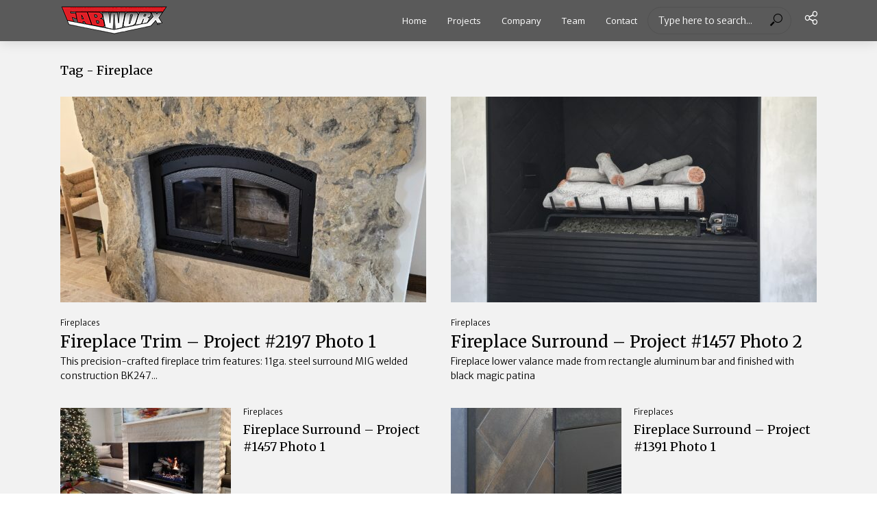

--- FILE ---
content_type: text/html; charset=UTF-8
request_url: https://fabworxinc.com/tag/fireplace/
body_size: 11500
content:
<!DOCTYPE html>
<html lang="en">
<head>
<meta charset="UTF-8">
<meta name="viewport" content="width=device-width,initial-scale=1.0">
<link rel="pingback" href="https://fabworxinc.com/xmlrpc.php">
<link rel="profile" href="https://gmpg.org/xfn/11" />
<title>Fireplace &#8211; Sonoma County&rsquo;s #1 Metal Fabrication and Welding Shop</title>
<meta name='robots' content='max-image-preview:large' />
<link rel='dns-prefetch' href='//fonts.googleapis.com' />
<link rel="alternate" type="application/rss+xml" title="Sonoma County&rsquo;s #1 Metal Fabrication and Welding Shop &raquo; Feed" href="https://fabworxinc.com/feed/" />
<link rel="alternate" type="application/rss+xml" title="Sonoma County&rsquo;s #1 Metal Fabrication and Welding Shop &raquo; Comments Feed" href="https://fabworxinc.com/comments/feed/" />
<link rel="alternate" type="application/rss+xml" title="Sonoma County&rsquo;s #1 Metal Fabrication and Welding Shop &raquo; Fireplace Tag Feed" href="https://fabworxinc.com/tag/fireplace/feed/" />
<script type="text/javascript">
/* <![CDATA[ */
window._wpemojiSettings = {"baseUrl":"https:\/\/s.w.org\/images\/core\/emoji\/15.0.3\/72x72\/","ext":".png","svgUrl":"https:\/\/s.w.org\/images\/core\/emoji\/15.0.3\/svg\/","svgExt":".svg","source":{"concatemoji":"https:\/\/fabworxinc.com\/wp-includes\/js\/wp-emoji-release.min.js?ver=6.6.4"}};
/*! This file is auto-generated */
!function(i,n){var o,s,e;function c(e){try{var t={supportTests:e,timestamp:(new Date).valueOf()};sessionStorage.setItem(o,JSON.stringify(t))}catch(e){}}function p(e,t,n){e.clearRect(0,0,e.canvas.width,e.canvas.height),e.fillText(t,0,0);var t=new Uint32Array(e.getImageData(0,0,e.canvas.width,e.canvas.height).data),r=(e.clearRect(0,0,e.canvas.width,e.canvas.height),e.fillText(n,0,0),new Uint32Array(e.getImageData(0,0,e.canvas.width,e.canvas.height).data));return t.every(function(e,t){return e===r[t]})}function u(e,t,n){switch(t){case"flag":return n(e,"\ud83c\udff3\ufe0f\u200d\u26a7\ufe0f","\ud83c\udff3\ufe0f\u200b\u26a7\ufe0f")?!1:!n(e,"\ud83c\uddfa\ud83c\uddf3","\ud83c\uddfa\u200b\ud83c\uddf3")&&!n(e,"\ud83c\udff4\udb40\udc67\udb40\udc62\udb40\udc65\udb40\udc6e\udb40\udc67\udb40\udc7f","\ud83c\udff4\u200b\udb40\udc67\u200b\udb40\udc62\u200b\udb40\udc65\u200b\udb40\udc6e\u200b\udb40\udc67\u200b\udb40\udc7f");case"emoji":return!n(e,"\ud83d\udc26\u200d\u2b1b","\ud83d\udc26\u200b\u2b1b")}return!1}function f(e,t,n){var r="undefined"!=typeof WorkerGlobalScope&&self instanceof WorkerGlobalScope?new OffscreenCanvas(300,150):i.createElement("canvas"),a=r.getContext("2d",{willReadFrequently:!0}),o=(a.textBaseline="top",a.font="600 32px Arial",{});return e.forEach(function(e){o[e]=t(a,e,n)}),o}function t(e){var t=i.createElement("script");t.src=e,t.defer=!0,i.head.appendChild(t)}"undefined"!=typeof Promise&&(o="wpEmojiSettingsSupports",s=["flag","emoji"],n.supports={everything:!0,everythingExceptFlag:!0},e=new Promise(function(e){i.addEventListener("DOMContentLoaded",e,{once:!0})}),new Promise(function(t){var n=function(){try{var e=JSON.parse(sessionStorage.getItem(o));if("object"==typeof e&&"number"==typeof e.timestamp&&(new Date).valueOf()<e.timestamp+604800&&"object"==typeof e.supportTests)return e.supportTests}catch(e){}return null}();if(!n){if("undefined"!=typeof Worker&&"undefined"!=typeof OffscreenCanvas&&"undefined"!=typeof URL&&URL.createObjectURL&&"undefined"!=typeof Blob)try{var e="postMessage("+f.toString()+"("+[JSON.stringify(s),u.toString(),p.toString()].join(",")+"));",r=new Blob([e],{type:"text/javascript"}),a=new Worker(URL.createObjectURL(r),{name:"wpTestEmojiSupports"});return void(a.onmessage=function(e){c(n=e.data),a.terminate(),t(n)})}catch(e){}c(n=f(s,u,p))}t(n)}).then(function(e){for(var t in e)n.supports[t]=e[t],n.supports.everything=n.supports.everything&&n.supports[t],"flag"!==t&&(n.supports.everythingExceptFlag=n.supports.everythingExceptFlag&&n.supports[t]);n.supports.everythingExceptFlag=n.supports.everythingExceptFlag&&!n.supports.flag,n.DOMReady=!1,n.readyCallback=function(){n.DOMReady=!0}}).then(function(){return e}).then(function(){var e;n.supports.everything||(n.readyCallback(),(e=n.source||{}).concatemoji?t(e.concatemoji):e.wpemoji&&e.twemoji&&(t(e.twemoji),t(e.wpemoji)))}))}((window,document),window._wpemojiSettings);
/* ]]> */
</script>
<style id='wp-emoji-styles-inline-css' type='text/css'>

	img.wp-smiley, img.emoji {
		display: inline !important;
		border: none !important;
		box-shadow: none !important;
		height: 1em !important;
		width: 1em !important;
		margin: 0 0.07em !important;
		vertical-align: -0.1em !important;
		background: none !important;
		padding: 0 !important;
	}
</style>
<link rel='stylesheet' id='mpp_gutenberg-css' href='https://fabworxinc.com/wp-content/plugins/metronet-profile-picture/dist/blocks.style.build.css?ver=2.6.3' type='text/css' media='all' />
<link rel='stylesheet' id='mks_shortcodes_simple_line_icons-css' href='https://fabworxinc.com/wp-content/plugins/meks-flexible-shortcodes/css/simple-line/simple-line-icons.css?ver=1.3.6' type='text/css' media='screen' />
<link rel='stylesheet' id='mks_shortcodes_css-css' href='https://fabworxinc.com/wp-content/plugins/meks-flexible-shortcodes/css/style.css?ver=1.3.6' type='text/css' media='screen' />
<link rel='stylesheet' id='vlog-fonts-css' href='https://fonts.googleapis.com/css?family=Merriweather+Sans%3A400%2C300%7CMerriweather%3A400%7COpen+Sans%3A400&#038;subset=latin&#038;ver=2.5.2' type='text/css' media='all' />
<link rel='stylesheet' id='vlog-main-css' href='https://fabworxinc.com/wp-content/themes/vlog/assets/css/min.css?ver=2.5.2' type='text/css' media='all' />
<style id='vlog-main-inline-css' type='text/css'>
body,#cancel-comment-reply-link,.vlog-wl-action .vlog-button,.vlog-actions-menu .vlog-action-login a {color: #000000;font-family: 'Merriweather Sans';font-weight: 300;}.vlog-body-box{background-color:#f2f2f2;}h1, h2, h3, h4, h5, h6,.h1, .h2, .h3, .h4, .h5, .h6,blockquote,.vlog-comments .url,.comment-author b,.vlog-site-header .site-title a,.entry-content thead td,#bbpress-forums .bbp-forum-title, #bbpress-forums .bbp-topic-permalink,.wp-block-cover .wp-block-cover-image-text, .wp-block-cover .wp-block-cover-text, .wp-block-cover h2, .wp-block-cover-image .wp-block-cover-image-text, .wp-block-cover-image .wp-block-cover-text, .wp-block-cover-image h2 {font-family: 'Merriweather';font-weight: 400;}.vlog-site-header a,.dl-menuwrapper li a{font-family: 'Open Sans';font-weight: 400;}body{font-size: 1.6rem;}.entry-headline.h4{font-size: 1.8rem;}.vlog-site-header .vlog-main-nav li a{font-size: 1.3rem;}.vlog-sidebar, .vlog-site-footer p, .vlog-lay-b .entry-content p, .vlog-lay-c .entry-content p, .vlog-lay-d .entry-content p, .vlog-lay-e .entry-content p{font-size: 1.4rem;}.widget .widget-title{font-size: 1.6rem;}.vlog-mod-head .vlog-mod-title h4{font-size: 1.8rem;}h1, .h1 {font-size: 2.8rem;}h2, .h2 {font-size: 2.4rem;}h3, .h3 {font-size: 2.0rem;}h4, .h4, .vlog-no-sid .vlog-lay-d .h5, .vlog-no-sid .vlog-lay-e .h5, .vlog-no-sid .vlog-lay-f .h5 {font-size: 1.8rem;}h5, .h5, .vlog-no-sid .vlog-lay-g .h6 {font-size: 1.6rem;}h6, .h6 {font-size: 1.4rem;}.h7{font-size: 1.3rem;}.entry-headline h4{font-size: 1.8rem;}.meta-item{font-size: 1.2rem;}.vlog-top-bar,.vlog-top-bar .sub-menu{background-color: #c42d2d;}.vlog-top-bar ul li a,.vlog-site-date{color: #ffffff;}.vlog-top-bar ul li:hover > a{color: #ffffff;}.vlog-header-middle{height: 60px;}.vlog-header-middle .site-title img{max-height: 60px;}.vlog-site-header,.vlog-header-shadow .vlog-header-wrapper,.vlog-site-header .vlog-main-nav .sub-menu,.vlog-actions-button .sub-menu,.vlog-site-header .vlog-main-nav > li:hover > a,.vlog-actions-button:hover > span,.vlog-action-search.active.vlog-actions-button > span,.vlog-actions-search input[type=text]:focus,.vlog-responsive-header,.dl-menuwrapper .dl-menu{background-color: #5a5a5a;}.vlog-header-wrapper {background-repeat:repeat-x;background-size:contain;background-attachment:inherit;background-position:left top;}.vlog-site-header,.vlog-site-header .entry-title a,.vlog-site-header a,.vlog-custom-cart,.dl-menuwrapper li a,.vlog-site-header .vlog-search-form input[type=text],.vlog-responsive-header,.vlog-responsive-header a.vlog-responsive-header .entry-title a,.dl-menuwrapper button,.vlog-remove-wl, .vlog-remove-ll {color: #ffffff;}.vlog-main-nav .sub-menu li:hover > a,.vlog-main-nav > .current_page_item > a,.vlog-main-nav .current-menu-item > a,.vlog-main-nav li:not(.menu-item-has-children):hover > a,.vlog-actions-button.vlog-action-search:hover span,.vlog-actions-button.vlog-cart-icon:hover a,.dl-menuwrapper li a:focus,.dl-menuwrapper li a:hover,.dl-menuwrapper button:hover,.vlog-main-nav .vlog-mega-menu .entry-title a:hover,.vlog-menu-posts .entry-title a:hover,.vlog-menu-posts .vlog-remove-wl:hover{color: #dd3333;}.vlog-site-header .vlog-search-form input[type=text]::-webkit-input-placeholder { color: #ffffff;}.vlog-site-header .vlog-search-form input[type=text]::-moz-placeholder {color: #ffffff;}.vlog-site-header .vlog-search-form input[type=text]:-ms-input-placeholder {color: #ffffff;}.vlog-watch-later-count{background-color: #dd3333;}.pulse{-webkit-box-shadow: 0 0 0 0 #f0f0f0, 0 0 0 0 rgba(221,51,51,0.7);box-shadow: 0 0 0 0 #f0f0f0, 0 0 0 0 rgba(221,51,51,0.7);}.vlog-header-bottom{background: #f3f3f3;}.vlog-header-bottom,.vlog-header-bottom .entry-title a,.vlog-header-bottom a,.vlog-header-bottom .vlog-search-form input[type=text]{color: #111111;}.vlog-header-bottom .vlog-main-nav .sub-menu li:hover > a, .vlog-header-bottom .vlog-main-nav > .current_page_item > a, .vlog-header-bottom .vlog-main-nav .current-menu-item > a, .vlog-header-bottom .vlog-main-nav li:not(.menu-item-has-children):hover > a, .vlog-header-bottom .vlog-actions-button.vlog-action-search:hover span,.vlog-header-bottom .entry-title a:hover,.vlog-header-bottom .vlog-remove-wl:hover,.vlog-header-bottom .vlog-mega-menu .entry-title a:hover{color: #dd3333;}.vlog-header-bottom li:hover a,.vlog-header-bottom li:hover > span{color: #111111;}.vlog-header-bottom .vlog-search-form input[type=text]::-webkit-input-placeholder { color: #ffffff;}.vlog-header-bottom .vlog-search-form input[type=text]::-moz-placeholder {color: #ffffff;}.vlog-header-bottom .vlog-search-form input[type=text]:-ms-input-placeholder {color: #ffffff;}.vlog-header-bottom .vlog-watch-later-count{background-color: #dd3333;}.vlog-header-bottom .pulse{-webkit-box-shadow: 0 0 0 0 #f0f0f0, 0 0 0 0 rgba(221,51,51,0.7);box-shadow: 0 0 0 0 #f0f0f0, 0 0 0 0 rgba(221,51,51,0.7);}.vlog-sticky-header.vlog-site-header,.vlog-sticky-header.vlog-site-header .vlog-main-nav .sub-menu,.vlog-sticky-header .vlog-actions-button .sub-menu,.vlog-sticky-header.vlog-site-header .vlog-main-nav > li:hover > a,.vlog-sticky-header .vlog-actions-button:hover > span,.vlog-sticky-header .vlog-action-search.active.vlog-actions-button > span,.vlog-sticky-header .vlog-actions-search input[type=text]:focus{background-color: #5a5a5a;}.vlog-sticky-header,.vlog-sticky-header .entry-title a,.vlog-sticky-header a,.vlog-sticky-header .vlog-search-form input[type=text],.vlog-sticky-header.vlog-site-header a{color: #ffffff;}.vlog-sticky-header .vlog-main-nav .sub-menu li:hover > a,.vlog-sticky-header .vlog-main-nav > .current_page_item > a,.vlog-sticky-header .vlog-main-nav li:not(.menu-item-has-children):hover > a,.vlog-sticky-header .vlog-actions-button.vlog-action-search:hover span,.vlog-sticky-header.vlog-header-bottom .vlog-main-nav .current-menu-item > a,.vlog-sticky-header.vlog-header-bottom .entry-title a:hover,.vlog-sticky-header.vlog-header-bottom.vlog-remove-wl:hover,.vlog-sticky-header .vlog-main-nav .vlog-mega-menu .entry-title a:hover,.vlog-sticky-header .vlog-menu-posts .entry-title a:hover,.vlog-sticky-header .vlog-menu-posts .vlog-remove-wl:hover {color: #c82826;}.vlog-header-bottom .vlog-search-form input[type=text]::-webkit-input-placeholder { color: #ffffff;}.vlog-header-bottom .vlog-search-form input[type=text]::-moz-placeholder {color: #ffffff;}.vlog-header-bottom .vlog-search-form input[type=text]:-ms-input-placeholder {color: #ffffff;}.vlog-sticky-header .vlog-watch-later-count{background-color: #c82826;}.vlog-sticky-header .pulse{-webkit-box-shadow: 0 0 0 0 #f0f0f0, 0 0 0 0 rgba(200,40,38,0.7);box-shadow: 0 0 0 0 #f0f0f0, 0 0 0 0 rgba(200,40,38,0.7);}a{color: #000000; }.meta-item,.meta-icon,.meta-comments a,.vlog-prev-next-nav .vlog-pn-ico,.comment-metadata a,.widget_calendar table caption,.widget_archive li,.widget_recent_comments li,.rss-date,.widget_rss cite,.widget_tag_cloud a:after,.widget_recent_entries li .post-date,.meta-tags a:after,.bbp-forums .bbp-forum-freshness a,#vlog-video-sticky-close{color: #999999; }.vlog-pagination .dots:hover, .vlog-pagination a, .vlog-post .entry-category a:hover,a.meta-icon:hover,.meta-comments:hover,.meta-comments:hover a,.vlog-prev-next-nav a,.widget_tag_cloud a,.widget_calendar table tfoot tr td a,.vlog-button-search,.meta-tags a,.vlog-all-link:hover,.vlog-sl-item:hover,.entry-content-single .meta-tags a:hover,#bbpress-forums .bbp-forum-title, #bbpress-forums .bbp-topic-permalink{color: #000000; }.vlog-count,.vlog-button,.vlog-pagination .vlog-button,.vlog-pagination .vlog-button:hover,.vlog-listen-later-count,.vlog-cart-icon a .vlog-cart-count,a.page-numbers:hover,.widget_calendar table tbody td a,.vlog-load-more a,.vlog-next a,.vlog-prev a,.vlog-pagination .next,.vlog-pagination .prev,.mks_author_link,.mks_read_more a,.vlog-wl-action .vlog-button,body .mejs-controls .mejs-time-rail .mejs-time-current,.vlog-link-pages a,body a.llms-button-action {background-color: #000000;}body a.llms-button-action:hover {background-color: #000000;color: #fff;}.vlog-pagination .uil-ripple-css div:nth-of-type(1),.vlog-pagination .uil-ripple-css div:nth-of-type(2),blockquote{border-color: #000000;}.entry-content-single a,#bbpress-forums .bbp-forum-title:hover, #bbpress-forums .bbp-topic-permalink:hover{color: #000000;}.entry-content-single a:not(.wp-block-button__link):hover,.textwidget a:hover{color: #000000;}.vlog-site-content,.vlog-content .entry-content-single a.vlog-popup-img,.vlog-format-content.vlog-sticky-video{ background: #f2f2f2;}.vlog-content .entry-content-single a.vlog-popup-img{color: #f2f2f2;}h1,h2,h3,h4,h5,h6,.h1, .h2, .h3, .h4, .h5, .h6,.entry-title a,.vlog-comments .url,.rsswidget:hover,.vlog-format-inplay .entry-category a:hover,.vlog-format-inplay .meta-comments a:hover,.vlog-format-inplay .action-item,.vlog-format-inplay .entry-title a,.vlog-format-inplay .entry-title a:hover { color: #000000;}.widget ul li a{color: #000000;}.widget ul li a:hover,.entry-title a:hover,.widget .vlog-search-form .vlog-button-search:hover,.bypostauthor .comment-body .fn:before,.vlog-comments .url:hover,#cancel-comment-reply-link,.widget_tag_cloud a:hover,.meta-tags a:hover,.vlog-remove-wl:hover{color: #000000;}.entry-content p{color: #000000;}.widget_calendar #today:after{background: rgba(0,0,0,0.1)}.vlog-button,.vlog-button a,.vlog-pagination .vlog-button,.vlog-pagination .next,.vlog-pagination .prev,a.page-numbers:hover,.widget_calendar table tbody td a,.vlog-featured-info-2 .entry-title a,.vlog-load-more a,.vlog-next a,.vlog-prev a,.mks_author_link,.mks_read_more a,.vlog-wl-action .vlog-button,.vlog-link-pages a,.vlog-link-pages a:hover{color: #FFF;}#cancel-comment-reply-link, .comment-reply-link, .vlog-rm,.vlog-mod-actions .vlog-all-link,.vlog-slider-controls .owl-next, .vlog-slider-controls .owl-prev {color: #000000; border-color: rgba(0,0,0,0.7)}.vlog-mod-actions .vlog-all-link:hover,.vlog-slider-controls .owl-next:hover, .vlog-slider-controls .owl-prev:hover {color: #000000; border-color: rgba(0,0,0,0.7)}.comment-reply-link:hover,.vlog-rm:hover,a.button.product_type_simple.add_to_cart_button:hover,a.added_to_cart:hover,#cancel-comment-reply-link:hover{color: #000000;border-color: #000000;}.entry-content .wp-block-button__link,.wp-block-search__button{background: #000000; color: #f2f2f2;}.wp-block-button__link:hover,.wp-block-search__button:hover{color: #f2f2f2;}.wp-block-separator{border-color: rgba(0,0,0,0.2);border-bottom-width: 1px;}.wp-block-calendar tfoot a{color: #000000; }.vlog-highlight .entry-category,.vlog-highlight .entry-category a,.vlog-highlight .meta-item a,.vlog-highlight .meta-item span,.vlog-highlight .meta-item,.vlog-highlight.widget_tag_cloud a:hover{color: rgba(255,255,255,0.5);}.vlog-highlight {background: #c82826;color: #ffffff;border: none;}.vlog-highlight .widget-title{border-bottom-color: rgba(255,255,255,0.1);}.vlog-highlight .entry-title,.vlog-highlight .entry-category a:hover,.vlog-highlight .action-item,.vlog-highlight .meta-item a:hover,.vlog-highlight .widget-title span,.vlog-highlight .entry-title a,.widget.vlog-highlight ul li a,.vlog-highlight.widget_calendar table tfoot tr td a,.vlog-highlight .widget_tag_cloud a{color: #ffffff;}.vlog-highlight .widget_calendar #today:after{ background: rgba(255,255,255,0.1);}.widget.vlog-highlightinput[type=number], .widget.vlog-highlight input[type=text], .widget.vlog-highlight input[type=email], .widget.vlog-highlight input[type=url], .widget.vlog-highlight input[type=tel], .widget.vlog-highlight input[type=date], .widget.vlog-highlight input[type=password], .widget.vlog-highlight select, .widget.vlog-highlight textarea{background: #FFF;color: #111;border-color: rgba(255,255,255,0.1);}.vlog-highlight .vlog-button-search{color:#111;}.vlog-bg-box,.author .vlog-mod-desc,.vlog-bg{background: rgba(0,0,0,0.05);}.vlog-pagination .current{background: rgba(0,0,0,0.1);}.vlog-site-footer{background: #5a5a5a;color: #ffffff;}.vlog-site-footer .widget-title,.vlog-site-footer .widget_calendar table tbody td a,.vlog-site-footer .widget_calendar table tfoot tr td a,.vlog-site-footer .widget.mks_author_widget h3,.vlog-site-footer.mks_author_link,.vlog-site-footer .vlog-button:hover,.vlog-site-footer .meta-item a:hover,.vlog-site-footer .entry-category a:hover {color: #ffffff;}.vlog-site-footer a,.vlog-site-footer ul li a,.vlog-site-footer .widget_calendar table tbody td a:hover,.vlog-site-footer .widget_calendar table tfoot tr td a:hover{color: rgba(255,255,255,0.8);}.vlog-site-footer .meta-item a,.vlog-site-footer .meta-item .meta-icon,.vlog-site-footer .widget_recent_entries li .post-date,.vlog-site-footer .meta-item{color: rgba(255,255,255,0.5);}.vlog-site-footer .meta-comments:hover,.vlog-site-footer ul li a:hover,.vlog-site-footer a:hover{color: #ffffff;}.vlog-site-footer .widget .vlog-count,.vlog-site-footer .widget_calendar table tbody td a,.vlog-site-footer a.mks_author_link,.vlog-site-footer a.mks_author_link:hover,.vlog-site-footer .widget_calendar table tbody td a:hover{color: #5a5a5a;background: #ffffff;}.vlog-site-footer .widget .vlog-search-form input[type=text],.vlog-site-footer select{ background: #FFF; color: #111; border:#ffffff;}.vlog-site-footer .widget .vlog-search-form .vlog-button-search{color: #111;}.vlog-site-footer .vlog-mod-actions .vlog-all-link, .vlog-site-footer .vlog-slider-controls .owl-next, .vlog-site-footer .vlog-slider-controls .owl-prev{ color: rgba(255,255,255,0.8); border-color:rgba(255,255,255,0.8);}.vlog-site-footer .vlog-mod-actions .vlog-all-link:hover, .vlog-site-footer .vlog-slider-controls .owl-next:hover, .vlog-site-footer .vlog-slider-controls .owl-prev:hover{ color: rgba(255,255,255,1); border-color:rgba(255,255,255,1);}.entry-content-single ul > li:before,.vlog-comments .comment-content ul > li:before{color: #000000;}input[type=number], input[type=text], input[type=email],input[type=search], input[type=url], input[type=tel], input[type=date], input[type=password], select, textarea,.widget,.vlog-comments,.comment-list,.comment .comment-respond,.widget .vlog-search-form input[type=text],.vlog-content .vlog-prev-next-nav,.vlog-wl-action,.vlog-mod-desc .vlog-search-form,.entry-content table,.entry-content td, .entry-content th,.entry-content-single table,.entry-content-single td, .entry-content-single th,.vlog-comments table,.vlog-comments td, .vlog-comments th,.wp-block-calendar tfoot{border-color: rgba(0,0,0,0.1);}input[type=number]:focus, input[type=text]:focus, input[type=email]:focus, input[type=url]:focus, input[type=tel]:focus, input[type=date]:focus, input[type=password]:focus, select:focus, textarea:focus{border-color: rgba(0,0,0,0.3);}input[type=number], input[type=text], input[type=email], input[type=url], input[type=tel], input[type=date], input[type=password], select, textarea{background-color: rgba(0,0,0,0.03);}body div.wpforms-container-full .wpforms-form input, body div.wpforms-container-full .wpforms-form select, body div.wpforms-container-full .wpforms-form textarea {background-color: rgba(0,0,0,0.03) !important; border-color: rgba(0,0,0,0.1) !important;}.vlog-button,input[type="submit"],.woocommerce-product-search button[type="submit"],.wpcf7-submit,input[type="button"],body div.wpforms-container-full .wpforms-form input[type=submit], body div.wpforms-container-full .wpforms-form button[type=submit], body div.wpforms-container-full .wpforms-form .wpforms-page-button,body div.wpforms-container-full .wpforms-form input[type=submit]:hover, body div.wpforms-container-full .wpforms-form button[type=submit]:hover, body div.wpforms-container-full .wpforms-form .wpforms-page-button:hover {background-color: #000000;}.vlog-comments .comment-content{color: rgba(0,0,0,0.8);}li.bypostauthor > .comment-body,.vlog-rm {border-color: #000000;}.vlog-ripple-circle{stroke: #000000;}.vlog-cover-bg,.vlog-featured-2 .vlog-featured-item,.vlog-featured-3 .vlog-featured-item,.vlog-featured-4 .owl-item,.vlog-featured-5{height: 500px;}.vlog-fa-5-wrapper{height: 428px;}.vlog-fa-5-wrapper .fa-item{height: 178px;}div.bbp-submit-wrapper button, #bbpress-forums #bbp-your-profile fieldset.submit button{color:#FFF;background-color: #000000;}.vlog-breadcrumbs a:hover{color: #000000;}.vlog-breadcrumbs{ border-bottom: 1px solid rgba(0,0,0,0.1);}.vlog-special-tag-label{background-color: rgba(0,0,0,0.5);}.vlog-special-tag-label{background-color: rgba(0,0,0,0.5);}.entry-image:hover .vlog-special-tag-label{background-color: rgba(0,0,0,0.8);}.vlog-format-inplay .entry-category a,.vlog-format-inplay .action-item:hover,.vlog-featured .vlog-format-inplay .meta-icon,.vlog-featured .vlog-format-inplay .meta-item,.vlog-format-inplay .meta-comments a,.vlog-featured-2 .vlog-format-inplay .entry-category a,.vlog-featured-2 .vlog-format-inplay .action-item:hover,.vlog-featured-2 .vlog-format-inplay .meta-icon,.vlog-featured-2 .vlog-format-inplay .meta-item,.vlog-featured-2 .vlog-format-inplay .meta-comments a{color: rgba(0,0,0,0.7);}.site-title{text-transform: uppercase;}.site-description{text-transform: uppercase;}.vlog-site-header{text-transform: none;}.vlog-top-bar{text-transform: uppercase;}.entry-title{text-transform: none;}.entry-category a{text-transform: none;}.vlog-mod-title, comment-author .fn{text-transform: none;}.widget-title{text-transform: none;}.has-small-font-size{ font-size: 1.1rem;}.has-large-font-size{ font-size: 1.8rem;}.has-huge-font-size{ font-size: 2.1rem;}@media(min-width: 768px){.has-small-font-size{ font-size: 1.2rem;}.has-normal-font-size{ font-size: 1.6rem;}.has-large-font-size{ font-size: 2.2rem;}.has-huge-font-size{ font-size: 2.8rem;}}.has-vlog-acc-background-color{ background-color: #000000;}.has-vlog-acc-color{ color: #000000;}.has-vlog-meta-background-color{ background-color: #999999;}.has-vlog-meta-color{ color: #999999;}.has-vlog-txt-background-color{ background-color: #000000;}.has-vlog-txt-color{ color: #000000;}.has-vlog-bg-background-color{ background-color: #f2f2f2;}.has-vlog-bg-color{ color: #f2f2f2;}.has-vlog-highlight-txt-background-color{ background-color: #ffffff;}.has-vlog-highlight-txt-color{ color: #ffffff;}.has-vlog-highlight-bg-background-color{ background-color: #c82826;}.has-vlog-highlight-bg-color{ color: #c82826;}
</style>
<link rel='stylesheet' id='meks_instagram-widget-styles-css' href='https://fabworxinc.com/wp-content/plugins/meks-easy-instagram-widget/css/widget.css?ver=6.6.4' type='text/css' media='all' />
<link rel='stylesheet' id='meks-author-widget-css' href='https://fabworxinc.com/wp-content/plugins/meks-smart-author-widget/css/style.css?ver=1.1.5' type='text/css' media='all' />
<link rel='stylesheet' id='meks-social-widget-css' href='https://fabworxinc.com/wp-content/plugins/meks-smart-social-widget/css/style.css?ver=1.6.5' type='text/css' media='all' />
<link rel='stylesheet' id='meks_ess-main-css' href='https://fabworxinc.com/wp-content/plugins/meks-easy-social-share/assets/css/main.css?ver=1.3' type='text/css' media='all' />
<link rel='stylesheet' id='searchwp-forms-css' href='https://fabworxinc.com/wp-content/plugins/searchwp/assets/css/frontend/search-forms.css?ver=4.3.15' type='text/css' media='all' />
<script type="text/javascript" src="https://fabworxinc.com/wp-includes/js/jquery/jquery.min.js?ver=3.7.1" id="jquery-core-js"></script>
<script type="text/javascript" src="https://fabworxinc.com/wp-includes/js/jquery/jquery-migrate.min.js?ver=3.4.1" id="jquery-migrate-js"></script>
<link rel="https://api.w.org/" href="https://fabworxinc.com/wp-json/" /><link rel="alternate" title="JSON" type="application/json" href="https://fabworxinc.com/wp-json/wp/v2/tags/162" /><link rel="EditURI" type="application/rsd+xml" title="RSD" href="https://fabworxinc.com/xmlrpc.php?rsd" />
<meta name="generator" content="WordPress 6.6.4" />
<meta name="generator" content="Redux 4.4.18" />
<!-- Meta Pixel Code -->
<script type='text/javascript'>
!function(f,b,e,v,n,t,s){if(f.fbq)return;n=f.fbq=function(){n.callMethod?
n.callMethod.apply(n,arguments):n.queue.push(arguments)};if(!f._fbq)f._fbq=n;
n.push=n;n.loaded=!0;n.version='2.0';n.queue=[];t=b.createElement(e);t.async=!0;
t.src=v;s=b.getElementsByTagName(e)[0];s.parentNode.insertBefore(t,s)}(window,
document,'script','https://connect.facebook.net/en_US/fbevents.js?v=next');
</script>
<!-- End Meta Pixel Code -->

      <script type='text/javascript'>
        var url = window.location.origin + '?ob=open-bridge';
        fbq('set', 'openbridge', '644050539294580', url);
      </script>
    <script type='text/javascript'>fbq('init', '644050539294580', {}, {
    "agent": "wordpress-6.6.4-4.0.1"
})</script><script type='text/javascript'>
    fbq('track', 'PageView', []);
  </script>
<!-- Meta Pixel Code -->
<noscript>
<img height="1" width="1" style="display:none" alt="fbpx"
src="https://www.facebook.com/tr?id=644050539294580&ev=PageView&noscript=1" />
</noscript>
<!-- End Meta Pixel Code -->
<link rel="icon" href="https://fabworxinc.com/wp-content/uploads/2024/08/cropped-favicon-32x32.png" sizes="32x32" />
<link rel="icon" href="https://fabworxinc.com/wp-content/uploads/2024/08/cropped-favicon-192x192.png" sizes="192x192" />
<link rel="apple-touch-icon" href="https://fabworxinc.com/wp-content/uploads/2024/08/cropped-favicon-180x180.png" />
<meta name="msapplication-TileImage" content="https://fabworxinc.com/wp-content/uploads/2024/08/cropped-favicon-270x270.png" />
		<style type="text/css" id="wp-custom-css">
			.vlog-featured-5 {
    background: #ddd;
}

.vlog-featured-4 .fa-item-image:before{
    position:absolute;
    height:90%;
    width:100%;
    left:0;
    bottom:0;
    background:-moz-linear-gradient(top,rgba(0,0,0,0) 0,rgba(0,0,0,0) 100%);
    background:-webkit-gradient(linear,left top,left bottom,color-stop(0,rgba(0,0,0,0)),color-stop(100%,rgba(0,0,0,0)));
    background:-webkit-linear-gradient(top,rgba(0,0,0,0) 0,rgba(0,0,0,0) 100%);
    background:-o-linear-gradient(top,rgba(0,0,0,0) 0,rgba(0,0,0,0) 100%);
    background:-ms-linear-gradient(top,rgba(0,0,0,0) 0,rgba(0,0,0,0) 100%);
    background:-webkit-gradient(linear,left top,left bottom,from(rgba(0,0,0,0)),to(rgba(0,0,0,.9)));
    background:linear-gradient(to bottom,rgba(0,0,0,0) 0,rgba(0,0,0,0) 100%);z-index:5;opacity:0;
    -webkit-transition:all .2s ease-in-out;
    transition:all .2s ease-in-out
    
    
}
.vlog-count, .vlog-button, .vlog-pagination .vlog-button, .vlog-pagination .vlog-button:hover, .vlog-listen-later-count, .vlog-cart-icon a .vlog-cart-count, a.page-numbers:hover, .widget_calendar table tbody td a, .vlog-load-more a, .vlog-next a, .vlog-prev a, .vlog-pagination .next, .vlog-pagination .prev, .mks_author_link, .mks_read_more a, .vlog-wl-action .vlog-button, body .mejs-controls .mejs-time-rail .mejs-time-current, .vlog-link-pages a, body a.llms-button-action {
    background-color: #c82826;
}

.wpforms-form input[type=submit], 
.wpforms-form button[type=submit] {
    background-color: #c82826 !important; /* Yellow background */
}		</style>
		<style id="wpforms-css-vars-root">
				:root {
					--wpforms-field-border-radius: 3px;
--wpforms-field-border-style: solid;
--wpforms-field-border-size: 1px;
--wpforms-field-background-color: #ffffff;
--wpforms-field-border-color: rgba( 0, 0, 0, 0.25 );
--wpforms-field-border-color-spare: rgba( 0, 0, 0, 0.25 );
--wpforms-field-text-color: rgba( 0, 0, 0, 0.7 );
--wpforms-field-menu-color: #ffffff;
--wpforms-label-color: rgba( 0, 0, 0, 0.85 );
--wpforms-label-sublabel-color: rgba( 0, 0, 0, 0.55 );
--wpforms-label-error-color: #d63637;
--wpforms-button-border-radius: 3px;
--wpforms-button-border-style: none;
--wpforms-button-border-size: 1px;
--wpforms-button-background-color: #066aab;
--wpforms-button-border-color: #066aab;
--wpforms-button-text-color: #ffffff;
--wpforms-page-break-color: #066aab;
--wpforms-background-image: none;
--wpforms-background-position: center center;
--wpforms-background-repeat: no-repeat;
--wpforms-background-size: cover;
--wpforms-background-width: 100px;
--wpforms-background-height: 100px;
--wpforms-background-color: rgba( 0, 0, 0, 0 );
--wpforms-background-url: none;
--wpforms-container-padding: 0px;
--wpforms-container-border-style: none;
--wpforms-container-border-width: 1px;
--wpforms-container-border-color: #000000;
--wpforms-container-border-radius: 3px;
--wpforms-field-size-input-height: 43px;
--wpforms-field-size-input-spacing: 15px;
--wpforms-field-size-font-size: 16px;
--wpforms-field-size-line-height: 19px;
--wpforms-field-size-padding-h: 14px;
--wpforms-field-size-checkbox-size: 16px;
--wpforms-field-size-sublabel-spacing: 5px;
--wpforms-field-size-icon-size: 1;
--wpforms-label-size-font-size: 16px;
--wpforms-label-size-line-height: 19px;
--wpforms-label-size-sublabel-font-size: 14px;
--wpforms-label-size-sublabel-line-height: 17px;
--wpforms-button-size-font-size: 17px;
--wpforms-button-size-height: 41px;
--wpforms-button-size-padding-h: 15px;
--wpforms-button-size-margin-top: 10px;
--wpforms-container-shadow-size-box-shadow: none;

				}
			</style></head>

<body class="archive tag tag-fireplace tag-162 vlog-v_2_5_2">

	    
                
                
        <header id="header" class="vlog-site-header vlog-header-shadow hidden-xs hidden-sm">
            
            <div class="vlog-header-wrapper">
	<div class="container">
		<div class="vlog-header-2 vlog-header-middle">
			<div class="vlog-slot-l">
				
<div class="vlog-site-branding vlog-logo-only">

			<span class="site-title h1"><a href="https://fabworxinc.com/" rel="home"><img class="vlog-logo" src="https://fabworxinc.com/wp-content/uploads/2018/07/fabworx_v1_logo_mini.png" alt="Sonoma County&rsquo;s #1 Metal Fabrication and Welding Shop"></a></span>
	
	</div>

			</div>

			<div class="vlog-slot-r">
				<nav class="vlog-main-navigation">	
				<ul id="menu-vlog-main" class="vlog-main-nav vlog-menu"><li id="menu-item-3084" class="menu-item menu-item-type-post_type menu-item-object-page menu-item-home menu-item-3084"><a href="https://fabworxinc.com/">Home</a><li id="menu-item-2506" class="menu-item menu-item-type-custom menu-item-object-custom menu-item-has-children menu-item-2506"><a>Projects</a>
<ul class="sub-menu">
	<li id="menu-item-967" class="menu-item menu-item-type-taxonomy menu-item-object-category menu-item-967"><a href="https://fabworxinc.com/category/architectural-metals/">Architectural Metals</a>	<li id="menu-item-3008" class="menu-item menu-item-type-taxonomy menu-item-object-category menu-item-3008"><a href="https://fabworxinc.com/category/fireplaces/">Fireplaces</a>	<li id="menu-item-2223" class="menu-item menu-item-type-taxonomy menu-item-object-category menu-item-2223"><a href="https://fabworxinc.com/category/gates/">Gates</a>	<li id="menu-item-2221" class="menu-item menu-item-type-taxonomy menu-item-object-category menu-item-2221"><a href="https://fabworxinc.com/category/railings/">Railings</a>	<li id="menu-item-2224" class="menu-item menu-item-type-taxonomy menu-item-object-category menu-item-2224"><a href="https://fabworxinc.com/category/stairs/">Stairs</a>	<li id="menu-item-2222" class="menu-item menu-item-type-taxonomy menu-item-object-category menu-item-2222"><a href="https://fabworxinc.com/category/structural-steel/">Structural Steel</a>	<li id="menu-item-3331" class="menu-item menu-item-type-custom menu-item-object-custom menu-item-has-children menu-item-3331"><a>By Location</a>
	<ul class="sub-menu">
		<li id="menu-item-3332" class="menu-item menu-item-type-custom menu-item-object-custom menu-item-3332"><a href="https://fabworxinc.com/?s=santa+rosa">Santa Rosa</a>		<li id="menu-item-3337" class="menu-item menu-item-type-custom menu-item-object-custom menu-item-3337"><a href="https://fabworxinc.com/?s=windsor">Windsor</a>		<li id="menu-item-3336" class="menu-item menu-item-type-custom menu-item-object-custom menu-item-3336"><a href="https://fabworxinc.com/?s=Healdsburg">Healdsburg</a>		<li id="menu-item-3334" class="menu-item menu-item-type-custom menu-item-object-custom menu-item-3334"><a href="https://fabworxinc.com/?s=Napa">Napa</a>		<li id="menu-item-3335" class="menu-item menu-item-type-custom menu-item-object-custom menu-item-3335"><a href="https://fabworxinc.com/?s=Sonoma">Sonoma</a>		<li id="menu-item-3333" class="menu-item menu-item-type-custom menu-item-object-custom menu-item-3333"><a href="https://fabworxinc.com/?s=marin">Marin</a>	</ul>
</ul>
<li id="menu-item-2512" class="menu-item menu-item-type-post_type menu-item-object-page menu-item-2512"><a href="https://fabworxinc.com/company/">Company</a><li id="menu-item-3012" class="menu-item menu-item-type-post_type menu-item-object-page menu-item-3012"><a href="https://fabworxinc.com/team/">Team</a><li id="menu-item-3113" class="menu-item menu-item-type-post_type menu-item-object-page menu-item-3113"><a href="https://fabworxinc.com/contact/">Contact</a><li id="vlog-menu-item-more" class="menu-item menu-item-type-custom menu-item-object-custom menu-item-has-children"><a href="javascript:void(0)">&middot;&middot;&middot;</a><ul class="sub-menu"></ul></li></ul>	</nav>					<div class="vlog-actions-menu">
	<ul class="vlog-menu">
					<li class="vlog-actions-search">
	<form class="vlog-search-form" action="https://fabworxinc.com/" method="get"><input name="s" type="text" value="" placeholder="Type here to search..." /><button type="submit" class="vlog-button-search"><i class="fv fv-search"></i></button>
</form></li>					<li class="vlog-actions-button vlog-social-icons">
	<span>
		<i class="fv fv-social"></i>
	</span>
	<ul class="sub-menu">
	<li>
		<ul id="menu-vlog-social" class="vlog-soc-menu vlog-in-popup"><li id="menu-item-326" class="menu-item menu-item-type-custom menu-item-object-custom menu-item-326"><a href="https://www.facebook.com/FabWorxInc/"><span class="vlog-social-name">Facebook</span></a></li>
<li id="menu-item-329" class="menu-item menu-item-type-custom menu-item-object-custom menu-item-329"><a href="https://www.instagram.com/FabWorxInc/"><span class="vlog-social-name">Instagram</span></a></li>
<li id="menu-item-3082" class="menu-item menu-item-type-custom menu-item-object-custom menu-item-3082"><a href="https://www.pinterest.com/fabworxinc/"><span class="vlog-social-name">Pinterest</span></a></li>
<li id="menu-item-3083" class="menu-item menu-item-type-custom menu-item-object-custom menu-item-3083"><a href="https://twitter.com/fabworxinc"><span class="vlog-social-name">Twitter</span></a></li>
</ul>	</li>
	</ul>
</li>
			</ul>
	</div>
			</div>
		</div>
	</div>
</div>    
        </header>
    
                        					
<div id="vlog-sticky-header" class="vlog-sticky-header vlog-site-header vlog-header-shadow vlog-header-bottom hidden-xs hidden-sm">
	
		<div class="container">
				<div class="vlog-slot-l">
										<div class="vlog-site-branding mini">
		<span class="site-title h1"><a href="https://fabworxinc.com/" rel="home"><img class="vlog-logo-mini" src="https://fabworxinc.com/wp-content/uploads/2018/07/fabworx_v1_logo_mini.png" alt="Sonoma County&rsquo;s #1 Metal Fabrication and Welding Shop"></a></span>
</div>				</div>
				<div class="vlog-slot-c">
											<nav class="vlog-main-navigation">	
				<ul id="menu-vlog-main-1" class="vlog-main-nav vlog-menu"><li class="menu-item menu-item-type-post_type menu-item-object-page menu-item-home menu-item-3084"><a href="https://fabworxinc.com/">Home</a><li class="menu-item menu-item-type-custom menu-item-object-custom menu-item-has-children menu-item-2506"><a>Projects</a>
<ul class="sub-menu">
	<li class="menu-item menu-item-type-taxonomy menu-item-object-category menu-item-967"><a href="https://fabworxinc.com/category/architectural-metals/">Architectural Metals</a>	<li class="menu-item menu-item-type-taxonomy menu-item-object-category menu-item-3008"><a href="https://fabworxinc.com/category/fireplaces/">Fireplaces</a>	<li class="menu-item menu-item-type-taxonomy menu-item-object-category menu-item-2223"><a href="https://fabworxinc.com/category/gates/">Gates</a>	<li class="menu-item menu-item-type-taxonomy menu-item-object-category menu-item-2221"><a href="https://fabworxinc.com/category/railings/">Railings</a>	<li class="menu-item menu-item-type-taxonomy menu-item-object-category menu-item-2224"><a href="https://fabworxinc.com/category/stairs/">Stairs</a>	<li class="menu-item menu-item-type-taxonomy menu-item-object-category menu-item-2222"><a href="https://fabworxinc.com/category/structural-steel/">Structural Steel</a>	<li class="menu-item menu-item-type-custom menu-item-object-custom menu-item-has-children menu-item-3331"><a>By Location</a>
	<ul class="sub-menu">
		<li class="menu-item menu-item-type-custom menu-item-object-custom menu-item-3332"><a href="https://fabworxinc.com/?s=santa+rosa">Santa Rosa</a>		<li class="menu-item menu-item-type-custom menu-item-object-custom menu-item-3337"><a href="https://fabworxinc.com/?s=windsor">Windsor</a>		<li class="menu-item menu-item-type-custom menu-item-object-custom menu-item-3336"><a href="https://fabworxinc.com/?s=Healdsburg">Healdsburg</a>		<li class="menu-item menu-item-type-custom menu-item-object-custom menu-item-3334"><a href="https://fabworxinc.com/?s=Napa">Napa</a>		<li class="menu-item menu-item-type-custom menu-item-object-custom menu-item-3335"><a href="https://fabworxinc.com/?s=Sonoma">Sonoma</a>		<li class="menu-item menu-item-type-custom menu-item-object-custom menu-item-3333"><a href="https://fabworxinc.com/?s=marin">Marin</a>	</ul>
</ul>
<li class="menu-item menu-item-type-post_type menu-item-object-page menu-item-2512"><a href="https://fabworxinc.com/company/">Company</a><li class="menu-item menu-item-type-post_type menu-item-object-page menu-item-3012"><a href="https://fabworxinc.com/team/">Team</a><li class="menu-item menu-item-type-post_type menu-item-object-page menu-item-3113"><a href="https://fabworxinc.com/contact/">Contact</a><li id="vlog-menu-item-more" class="menu-item menu-item-type-custom menu-item-object-custom menu-item-has-children"><a href="javascript:void(0)">&middot;&middot;&middot;</a><ul class="sub-menu"></ul></li></ul>	</nav>					   

				</div> 	
				<div class="vlog-slot-r">
												<div class="vlog-actions-menu">
	<ul class="vlog-menu">
					<li class="vlog-actions-search">
	<form class="vlog-search-form" action="https://fabworxinc.com/" method="get"><input name="s" type="text" value="" placeholder="Type here to search..." /><button type="submit" class="vlog-button-search"><i class="fv fv-search"></i></button>
</form></li>					<li class="vlog-actions-button vlog-social-icons">
	<span>
		<i class="fv fv-social"></i>
	</span>
	<ul class="sub-menu">
	<li>
		<ul id="menu-vlog-social-1" class="vlog-soc-menu vlog-in-popup"><li class="menu-item menu-item-type-custom menu-item-object-custom menu-item-326"><a href="https://www.facebook.com/FabWorxInc/"><span class="vlog-social-name">Facebook</span></a></li>
<li class="menu-item menu-item-type-custom menu-item-object-custom menu-item-329"><a href="https://www.instagram.com/FabWorxInc/"><span class="vlog-social-name">Instagram</span></a></li>
<li class="menu-item menu-item-type-custom menu-item-object-custom menu-item-3082"><a href="https://www.pinterest.com/fabworxinc/"><span class="vlog-social-name">Pinterest</span></a></li>
<li class="menu-item menu-item-type-custom menu-item-object-custom menu-item-3083"><a href="https://twitter.com/fabworxinc"><span class="vlog-social-name">Twitter</span></a></li>
</ul>	</li>
	</ul>
</li>
			</ul>
	</div>
					 
				</div>
		</div>

</div>				            
        <div id="vlog-responsive-header" class="vlog-responsive-header hidden-lg hidden-md">
	<div class="container">
				<div class="vlog-site-branding mini">
		<span class="site-title h1"><a href="https://fabworxinc.com/" rel="home"><img class="vlog-logo-mini" src="https://fabworxinc.com/wp-content/uploads/2018/07/fabworx_v1_logo_mini.png" alt="Sonoma County&rsquo;s #1 Metal Fabrication and Welding Shop"></a></span>
</div>		
		<ul class="vlog-responsive-actions">
																	<li class="vlog-actions-button vlog-action-search">
	<span>
		<i class="fv fv-search"></i>
	</span>
	<ul class="sub-menu">
		<form class="vlog-search-form" action="https://fabworxinc.com/" method="get"><input name="s" type="text" value="" placeholder="Type here to search..." /><button type="submit" class="vlog-button-search"><i class="fv fv-search"></i></button>
</form>	</ul>
</li>										</ul>
	</div>

	<div id="dl-menu" class="dl-menuwrapper">
		<button class="dl-trigger"><i class="fa fa-bars"></i></button>	

						<ul id="menu-vlog-main-2" class="vlog-mob-nav dl-menu"><li class="menu-item menu-item-type-post_type menu-item-object-page menu-item-home menu-item-3084"><a href="https://fabworxinc.com/">Home</a><li class="menu-item menu-item-type-custom menu-item-object-custom menu-item-has-children menu-item-2506"><a>Projects</a>
<ul class="sub-menu">
	<li class="menu-item menu-item-type-taxonomy menu-item-object-category menu-item-967"><a href="https://fabworxinc.com/category/architectural-metals/">Architectural Metals</a>	<li class="menu-item menu-item-type-taxonomy menu-item-object-category menu-item-3008"><a href="https://fabworxinc.com/category/fireplaces/">Fireplaces</a>	<li class="menu-item menu-item-type-taxonomy menu-item-object-category menu-item-2223"><a href="https://fabworxinc.com/category/gates/">Gates</a>	<li class="menu-item menu-item-type-taxonomy menu-item-object-category menu-item-2221"><a href="https://fabworxinc.com/category/railings/">Railings</a>	<li class="menu-item menu-item-type-taxonomy menu-item-object-category menu-item-2224"><a href="https://fabworxinc.com/category/stairs/">Stairs</a>	<li class="menu-item menu-item-type-taxonomy menu-item-object-category menu-item-2222"><a href="https://fabworxinc.com/category/structural-steel/">Structural Steel</a>	<li class="menu-item menu-item-type-custom menu-item-object-custom menu-item-has-children menu-item-3331"><a>By Location</a>
	<ul class="sub-menu">
		<li class="menu-item menu-item-type-custom menu-item-object-custom menu-item-3332"><a href="https://fabworxinc.com/?s=santa+rosa">Santa Rosa</a>		<li class="menu-item menu-item-type-custom menu-item-object-custom menu-item-3337"><a href="https://fabworxinc.com/?s=windsor">Windsor</a>		<li class="menu-item menu-item-type-custom menu-item-object-custom menu-item-3336"><a href="https://fabworxinc.com/?s=Healdsburg">Healdsburg</a>		<li class="menu-item menu-item-type-custom menu-item-object-custom menu-item-3334"><a href="https://fabworxinc.com/?s=Napa">Napa</a>		<li class="menu-item menu-item-type-custom menu-item-object-custom menu-item-3335"><a href="https://fabworxinc.com/?s=Sonoma">Sonoma</a>		<li class="menu-item menu-item-type-custom menu-item-object-custom menu-item-3333"><a href="https://fabworxinc.com/?s=marin">Marin</a>	</ul>
</ul>
<li class="menu-item menu-item-type-post_type menu-item-object-page menu-item-2512"><a href="https://fabworxinc.com/company/">Company</a><li class="menu-item menu-item-type-post_type menu-item-object-page menu-item-3012"><a href="https://fabworxinc.com/team/">Team</a><li class="menu-item menu-item-type-post_type menu-item-object-page menu-item-3113"><a href="https://fabworxinc.com/contact/">Contact</a></ul>				
	</div>

</div>
    	<div id="content" class="vlog-site-content">




<div class="vlog-section vlog-no-sid">
    <div class="container">
        
        
        <div class="vlog-content">
            <div class="row">
                <div class="vlog-module module-posts col-lg-12">
                	
                	
				    <div class="vlog-mod-head"><div class="vlog-mod-title"><h1 class="h4">Tag - Fireplace</h1></div></div>
				    <div class="row vlog-posts row-eq-height vlog-posts">
				    	
				    								
							
														
								<article class="vlog-lay-c vlog-post col-lg-6 col-md-6 col-sm-6 col-xs-12 post-3846 post type-post status-publish format-standard has-post-thumbnail hentry category-fireplaces tag-572 tag-california tag-custom tag-custom-fabrication tag-fabrication tag-fabworx tag-fabworx-inc tag-fireplace tag-fireplace-surround tag-fireplace-trim tag-metal-work tag-sonoma-county series-project-2197">
	
	    <div class="entry-image">
                <a href="https://fabworxinc.com/fireplace-trim-project-2197-photo-1/" title="Fireplace Trim &#8211; Project #2197 Photo 1" class=""  data-id="3846" data-format="">
            <img width="534" height="300" src="https://fabworxinc.com/wp-content/uploads/2025/03/2197_Mill-Creek_46-534x300.jpg" class="attachment-vlog-lay-b-full size-vlog-lay-b-full wp-post-image" alt="" srcset="https://fabworxinc.com/wp-content/uploads/2025/03/2197_Mill-Creek_46-534x300.jpg 534w, https://fabworxinc.com/wp-content/uploads/2025/03/2197_Mill-Creek_46-768x432.jpg 768w, https://fabworxinc.com/wp-content/uploads/2025/03/2197_Mill-Creek_46-1104x621.jpg 1104w, https://fabworxinc.com/wp-content/uploads/2025/03/2197_Mill-Creek_46-366x205.jpg 366w, https://fabworxinc.com/wp-content/uploads/2025/03/2197_Mill-Creek_46-165x92.jpg 165w, https://fabworxinc.com/wp-content/uploads/2025/03/2197_Mill-Creek_46-249x140.jpg 249w, https://fabworxinc.com/wp-content/uploads/2025/03/2197_Mill-Creek_46-232x130.jpg 232w, https://fabworxinc.com/wp-content/uploads/2025/03/2197_Mill-Creek_46-344x193.jpg 344w" sizes="(max-width: 534px) 100vw, 534px" />            	                </a>
    </div>
	
	<div class="entry-header">

		                            
        
                    <span class="entry-category"><a href="https://fabworxinc.com/category/fireplaces/" class="vlog-cat-220">Fireplaces</a></span>
        
	    <h2 class="entry-title h2"><a href="https://fabworxinc.com/fireplace-trim-project-2197-photo-1/">Fireplace Trim &#8211; Project #2197 Photo 1</a></h2>
	</div>
	    
	            
		    <div class="entry-content">
	        <p>This precision-crafted fireplace trim features: 11ga. steel surround MIG welded construction BK247...</p>
	    </div>
	
            
                

</article>															
														
								<article class="vlog-lay-c vlog-post col-lg-6 col-md-6 col-sm-6 col-xs-12 post-3531 post type-post status-publish format-standard has-post-thumbnail hentry category-fireplaces tag-505 tag-aluminum-bar tag-black-magic-patina tag-california tag-fabworx tag-fireplace tag-fireplace-surround tag-mantle tag-patina tag-sonoma tag-sonoma-county series-project-1457">
	
	    <div class="entry-image">
                <a href="https://fabworxinc.com/fireplace-surround-project-1457-photo-2/" title="Fireplace Surround &#8211; Project #1457 Photo 2" class=""  data-id="3531" data-format="">
            <img width="534" height="300" src="https://fabworxinc.com/wp-content/uploads/2022/12/2016-08-08-11.05.39-e1670943715477-534x300.jpg" class="attachment-vlog-lay-b-full size-vlog-lay-b-full wp-post-image" alt="" srcset="https://fabworxinc.com/wp-content/uploads/2022/12/2016-08-08-11.05.39-e1670943715477-534x300.jpg 534w, https://fabworxinc.com/wp-content/uploads/2022/12/2016-08-08-11.05.39-e1670943715477-768x432.jpg 768w, https://fabworxinc.com/wp-content/uploads/2022/12/2016-08-08-11.05.39-e1670943715477-1104x621.jpg 1104w, https://fabworxinc.com/wp-content/uploads/2022/12/2016-08-08-11.05.39-e1670943715477-366x205.jpg 366w, https://fabworxinc.com/wp-content/uploads/2022/12/2016-08-08-11.05.39-e1670943715477-165x92.jpg 165w, https://fabworxinc.com/wp-content/uploads/2022/12/2016-08-08-11.05.39-e1670943715477-249x140.jpg 249w, https://fabworxinc.com/wp-content/uploads/2022/12/2016-08-08-11.05.39-e1670943715477-232x130.jpg 232w, https://fabworxinc.com/wp-content/uploads/2022/12/2016-08-08-11.05.39-e1670943715477-344x193.jpg 344w" sizes="(max-width: 534px) 100vw, 534px" />            	                </a>
    </div>
	
	<div class="entry-header">

		                            
        
                    <span class="entry-category"><a href="https://fabworxinc.com/category/fireplaces/" class="vlog-cat-220">Fireplaces</a></span>
        
	    <h2 class="entry-title h2"><a href="https://fabworxinc.com/fireplace-surround-project-1457-photo-2/">Fireplace Surround &#8211; Project #1457 Photo 2</a></h2>
	</div>
	    
	            
		    <div class="entry-content">
	        <p>Fireplace lower valance made from rectangle aluminum bar and finished with black magic patina</p>
	    </div>
	
            
                

</article>															
														
								<article class="vlog-lay-d lay-horizontal vlog-post col-lg-6 col-sm-6 col-md-6 col-xs-12 post-3528 post type-post status-publish format-standard has-post-thumbnail hentry category-fireplaces tag-505 tag-black-magic-patina tag-california tag-cold-rolled-steel tag-fabworx tag-fireplace tag-fireplace-surround tag-mantle tag-patina tag-sonoma tag-sonoma-county series-project-1457">
    <div class="row">

        <div class="col-lg-6 col-sm-6 col-xs-6">
                            <div class="entry-image">
                                        <a href="https://fabworxinc.com/fireplace-surround-project-1457-photo-1/" title="Fireplace Surround &#8211; Project #1457 Photo 1" class=""  data-id="3528" data-format="">
                        <img width="249" height="140" src="https://fabworxinc.com/wp-content/uploads/2022/12/File-Dec-07-1-36-46-PM-249x140.jpeg" class="attachment-vlog-lay-d-full size-vlog-lay-d-full wp-post-image" alt="" srcset="https://fabworxinc.com/wp-content/uploads/2022/12/File-Dec-07-1-36-46-PM-249x140.jpeg 249w, https://fabworxinc.com/wp-content/uploads/2022/12/File-Dec-07-1-36-46-PM-300x169.jpeg 300w, https://fabworxinc.com/wp-content/uploads/2022/12/File-Dec-07-1-36-46-PM-768x428.jpeg 768w, https://fabworxinc.com/wp-content/uploads/2022/12/File-Dec-07-1-36-46-PM-1024x576.jpeg 1024w, https://fabworxinc.com/wp-content/uploads/2022/12/File-Dec-07-1-36-46-PM-1104x621.jpeg 1104w, https://fabworxinc.com/wp-content/uploads/2022/12/File-Dec-07-1-36-46-PM-366x205.jpeg 366w, https://fabworxinc.com/wp-content/uploads/2022/12/File-Dec-07-1-36-46-PM-534x300.jpeg 534w, https://fabworxinc.com/wp-content/uploads/2022/12/File-Dec-07-1-36-46-PM-165x92.jpeg 165w, https://fabworxinc.com/wp-content/uploads/2022/12/File-Dec-07-1-36-46-PM-232x130.jpeg 232w, https://fabworxinc.com/wp-content/uploads/2022/12/File-Dec-07-1-36-46-PM-344x193.jpeg 344w" sizes="(max-width: 249px) 100vw, 249px" />                       	                                        </a>
                </div>
                    </div>

        <div class="col-lg-6 col-sm-6 col-xs-6 no-left-padding">
            
            <div class="entry-header">

                                                                    
                
                                    <span class="entry-category"><a href="https://fabworxinc.com/category/fireplaces/" class="vlog-cat-220">Fireplaces</a></span>
                                
                <h2 class="entry-title h5"><a href="https://fabworxinc.com/fireplace-surround-project-1457-photo-1/">Fireplace Surround &#8211; Project #1457 Photo 1</a></h2>
                                                    
            </div>

            
                    

        </div>
    </div>
</article>															
														
								<article class="vlog-lay-d lay-horizontal vlog-post col-lg-6 col-sm-6 col-md-6 col-xs-12 post-2165 post type-post status-publish format-standard has-post-thumbnail hentry category-fireplaces tag-161 tag-architectural-metals tag-black-magic-patina tag-california tag-fireplace tag-fireplace-mantle tag-fireplace-surround tag-hot-rolled-steel tag-mantle tag-patina tag-santa-rosa tag-sonoma-county series-project-1391">
    <div class="row">

        <div class="col-lg-6 col-sm-6 col-xs-6">
                            <div class="entry-image">
                                        <a href="https://fabworxinc.com/fire-place-surround-and-mantle-steel-with-black-magic-patina-applied/" title="Fireplace Surround &#8211; Project #1391 Photo 1" class=""  data-id="2165" data-format="">
                        <img width="249" height="140" src="https://fabworxinc.com/wp-content/uploads/2018/07/mg-14799124958pl4c-249x140.jpg" class="attachment-vlog-lay-d-full size-vlog-lay-d-full wp-post-image" alt="" loading="lazy" srcset="https://fabworxinc.com/wp-content/uploads/2018/07/mg-14799124958pl4c-249x140.jpg 249w, https://fabworxinc.com/wp-content/uploads/2018/07/mg-14799124958pl4c-366x205.jpg 366w, https://fabworxinc.com/wp-content/uploads/2018/07/mg-14799124958pl4c-534x300.jpg 534w, https://fabworxinc.com/wp-content/uploads/2018/07/mg-14799124958pl4c-165x92.jpg 165w, https://fabworxinc.com/wp-content/uploads/2018/07/mg-14799124958pl4c-232x130.jpg 232w, https://fabworxinc.com/wp-content/uploads/2018/07/mg-14799124958pl4c-344x193.jpg 344w" sizes="(max-width: 249px) 100vw, 249px" />                       	                                        </a>
                </div>
                    </div>

        <div class="col-lg-6 col-sm-6 col-xs-6 no-left-padding">
            
            <div class="entry-header">

                                                                    
                
                                    <span class="entry-category"><a href="https://fabworxinc.com/category/fireplaces/" class="vlog-cat-220">Fireplaces</a></span>
                                
                <h2 class="entry-title h5"><a href="https://fabworxinc.com/fire-place-surround-and-mantle-steel-with-black-magic-patina-applied/">Fireplace Surround &#8211; Project #1391 Photo 1</a></h2>
                                                    
            </div>

            
                    

        </div>
    </div>
</article>															
														
								<article class="vlog-lay-d lay-horizontal vlog-post col-lg-6 col-sm-6 col-md-6 col-xs-12 post-2169 post type-post status-publish format-standard has-post-thumbnail hentry category-fireplaces tag-171 tag-architectural-metals tag-california tag-fireplace tag-santa-rosa tag-sonoma tag-sonoma-county tag-welding series-project-1143">
    <div class="row">

        <div class="col-lg-6 col-sm-6 col-xs-6">
                            <div class="entry-image">
                                        <a href="https://fabworxinc.com/hot-rolled-steel-fireplace-surround/" title="Fireplace Surround &#8211; Project #1143 Photo 1" class=""  data-id="2169" data-format="">
                        <img width="249" height="140" src="https://fabworxinc.com/wp-content/uploads/2018/07/1480604146lcp48-249x140.jpg" class="attachment-vlog-lay-d-full size-vlog-lay-d-full wp-post-image" alt="" loading="lazy" srcset="https://fabworxinc.com/wp-content/uploads/2018/07/1480604146lcp48-249x140.jpg 249w, https://fabworxinc.com/wp-content/uploads/2018/07/1480604146lcp48-768x428.jpg 768w, https://fabworxinc.com/wp-content/uploads/2018/07/1480604146lcp48-1104x621.jpg 1104w, https://fabworxinc.com/wp-content/uploads/2018/07/1480604146lcp48-366x205.jpg 366w, https://fabworxinc.com/wp-content/uploads/2018/07/1480604146lcp48-534x300.jpg 534w, https://fabworxinc.com/wp-content/uploads/2018/07/1480604146lcp48-165x92.jpg 165w, https://fabworxinc.com/wp-content/uploads/2018/07/1480604146lcp48-232x130.jpg 232w, https://fabworxinc.com/wp-content/uploads/2018/07/1480604146lcp48-344x193.jpg 344w" sizes="(max-width: 249px) 100vw, 249px" />                       	                                        </a>
                </div>
                    </div>

        <div class="col-lg-6 col-sm-6 col-xs-6 no-left-padding">
            
            <div class="entry-header">

                                                                    
                
                                    <span class="entry-category"><a href="https://fabworxinc.com/category/fireplaces/" class="vlog-cat-220">Fireplaces</a></span>
                                
                <h2 class="entry-title h5"><a href="https://fabworxinc.com/hot-rolled-steel-fireplace-surround/">Fireplace Surround &#8211; Project #1143 Photo 1</a></h2>
                                                    
            </div>

            
                    

        </div>
    </div>
</article>															
														
								<article class="vlog-lay-d lay-horizontal vlog-post col-lg-6 col-sm-6 col-md-6 col-xs-12 post-2163 post type-post status-publish format-standard has-post-thumbnail hentry category-fireplaces tag-161 tag-architectural-metals tag-black-magic-patina tag-california tag-fireplace tag-hot-rolled-steel tag-mantle tag-patina tag-santa-rosa tag-sonoma-county series-project-1391">
    <div class="row">

        <div class="col-lg-6 col-sm-6 col-xs-6">
                            <div class="entry-image">
                                        <a href="https://fabworxinc.com/black-magic-patina-applied-to-l-angle-fireplace-mantle-for-custom-home-in-santa-rosa-ca/" title="Fireplace Mantle &#8211; Project #1391 Photo 2" class=""  data-id="2163" data-format="">
                        <img width="249" height="140" src="https://fabworxinc.com/wp-content/uploads/2018/07/mg-1479912414p8cl4-249x140.jpg" class="attachment-vlog-lay-d-full size-vlog-lay-d-full wp-post-image" alt="" loading="lazy" srcset="https://fabworxinc.com/wp-content/uploads/2018/07/mg-1479912414p8cl4-249x140.jpg 249w, https://fabworxinc.com/wp-content/uploads/2018/07/mg-1479912414p8cl4-366x205.jpg 366w, https://fabworxinc.com/wp-content/uploads/2018/07/mg-1479912414p8cl4-534x300.jpg 534w, https://fabworxinc.com/wp-content/uploads/2018/07/mg-1479912414p8cl4-165x92.jpg 165w, https://fabworxinc.com/wp-content/uploads/2018/07/mg-1479912414p8cl4-232x130.jpg 232w, https://fabworxinc.com/wp-content/uploads/2018/07/mg-1479912414p8cl4-344x193.jpg 344w" sizes="(max-width: 249px) 100vw, 249px" />                       	                                        </a>
                </div>
                    </div>

        <div class="col-lg-6 col-sm-6 col-xs-6 no-left-padding">
            
            <div class="entry-header">

                                                                    
                
                                    <span class="entry-category"><a href="https://fabworxinc.com/category/fireplaces/" class="vlog-cat-220">Fireplaces</a></span>
                                
                <h2 class="entry-title h5"><a href="https://fabworxinc.com/black-magic-patina-applied-to-l-angle-fireplace-mantle-for-custom-home-in-santa-rosa-ca/">Fireplace Mantle &#8211; Project #1391 Photo 2</a></h2>
                                                    
            </div>

            
                    

        </div>
    </div>
</article>															
														
								<article class="vlog-lay-d lay-horizontal vlog-post col-lg-6 col-sm-6 col-md-6 col-xs-12 post-1969 post type-post status-publish format-standard has-post-thumbnail hentry category-fireplaces tag-217 tag-architectural-metals tag-california tag-fireplace tag-fireplace-screen tag-fireplaces tag-marin-county tag-nicasio-valley tag-raw-steel series-project-1155">
    <div class="row">

        <div class="col-lg-6 col-sm-6 col-xs-6">
                            <div class="entry-image">
                                        <a href="https://fabworxinc.com/custom-fireplace-screen-in-nicasio-valley/" title="Sliding Fireplace Screen &#8211; Project #1155 Photo 1" class=""  data-id="1969" data-format="">
                        <img width="249" height="140" src="https://fabworxinc.com/wp-content/uploads/2018/07/rawmetal-1479429364pc8l4-249x140.jpg" class="attachment-vlog-lay-d-full size-vlog-lay-d-full wp-post-image" alt="" loading="lazy" srcset="https://fabworxinc.com/wp-content/uploads/2018/07/rawmetal-1479429364pc8l4-249x140.jpg 249w, https://fabworxinc.com/wp-content/uploads/2018/07/rawmetal-1479429364pc8l4-768x428.jpg 768w, https://fabworxinc.com/wp-content/uploads/2018/07/rawmetal-1479429364pc8l4-1104x621.jpg 1104w, https://fabworxinc.com/wp-content/uploads/2018/07/rawmetal-1479429364pc8l4-366x205.jpg 366w, https://fabworxinc.com/wp-content/uploads/2018/07/rawmetal-1479429364pc8l4-534x300.jpg 534w, https://fabworxinc.com/wp-content/uploads/2018/07/rawmetal-1479429364pc8l4-165x92.jpg 165w, https://fabworxinc.com/wp-content/uploads/2018/07/rawmetal-1479429364pc8l4-232x130.jpg 232w, https://fabworxinc.com/wp-content/uploads/2018/07/rawmetal-1479429364pc8l4-344x193.jpg 344w" sizes="(max-width: 249px) 100vw, 249px" />                       	                                        </a>
                </div>
                    </div>

        <div class="col-lg-6 col-sm-6 col-xs-6 no-left-padding">
            
            <div class="entry-header">

                                                                    
                
                                    <span class="entry-category"><a href="https://fabworxinc.com/category/fireplaces/" class="vlog-cat-220">Fireplaces</a></span>
                                
                <h2 class="entry-title h5"><a href="https://fabworxinc.com/custom-fireplace-screen-in-nicasio-valley/">Sliding Fireplace Screen &#8211; Project #1155 Photo 1</a></h2>
                                                    
            </div>

            
                    

        </div>
    </div>
</article>															
														
								<article class="vlog-lay-d lay-horizontal vlog-post col-lg-6 col-sm-6 col-md-6 col-xs-12 post-1967 post type-post status-publish format-standard has-post-thumbnail hentry category-fireplaces tag-217 tag-architectural-metals tag-california tag-fireplace tag-fireplace-screen tag-fireplaces tag-marin-county tag-nicasio-valley tag-raw-steel series-project-1155">
    <div class="row">

        <div class="col-lg-6 col-sm-6 col-xs-6">
                            <div class="entry-image">
                                        <a href="https://fabworxinc.com/custom-sliding-fireplace-screen-for-residence-in-nicasio-valley/" title="Sliding Fireplace Screen &#8211; Project #1155 Photo 2" class=""  data-id="1967" data-format="">
                        <img width="249" height="140" src="https://fabworxinc.com/wp-content/uploads/2018/07/rawmetal-14794292364pc8l-249x140.jpg" class="attachment-vlog-lay-d-full size-vlog-lay-d-full wp-post-image" alt="" loading="lazy" srcset="https://fabworxinc.com/wp-content/uploads/2018/07/rawmetal-14794292364pc8l-249x140.jpg 249w, https://fabworxinc.com/wp-content/uploads/2018/07/rawmetal-14794292364pc8l-768x428.jpg 768w, https://fabworxinc.com/wp-content/uploads/2018/07/rawmetal-14794292364pc8l-1104x621.jpg 1104w, https://fabworxinc.com/wp-content/uploads/2018/07/rawmetal-14794292364pc8l-366x205.jpg 366w, https://fabworxinc.com/wp-content/uploads/2018/07/rawmetal-14794292364pc8l-534x300.jpg 534w, https://fabworxinc.com/wp-content/uploads/2018/07/rawmetal-14794292364pc8l-165x92.jpg 165w, https://fabworxinc.com/wp-content/uploads/2018/07/rawmetal-14794292364pc8l-232x130.jpg 232w, https://fabworxinc.com/wp-content/uploads/2018/07/rawmetal-14794292364pc8l-344x193.jpg 344w" sizes="(max-width: 249px) 100vw, 249px" />                       	                                        </a>
                </div>
                    </div>

        <div class="col-lg-6 col-sm-6 col-xs-6 no-left-padding">
            
            <div class="entry-header">

                                                                    
                
                                    <span class="entry-category"><a href="https://fabworxinc.com/category/fireplaces/" class="vlog-cat-220">Fireplaces</a></span>
                                
                <h2 class="entry-title h5"><a href="https://fabworxinc.com/custom-sliding-fireplace-screen-for-residence-in-nicasio-valley/">Sliding Fireplace Screen &#8211; Project #1155 Photo 2</a></h2>
                                                    
            </div>

            
                    

        </div>
    </div>
</article>															
														
								<article class="vlog-lay-d lay-horizontal vlog-post col-lg-6 col-sm-6 col-md-6 col-xs-12 post-1965 post type-post status-publish format-standard has-post-thumbnail hentry category-fireplaces tag-213 tag-architectural-metals tag-california tag-fireplace tag-fireplace-screen tag-fireplaces tag-marin-county tag-mill-valley series-project-782">
    <div class="row">

        <div class="col-lg-6 col-sm-6 col-xs-6">
                            <div class="entry-image">
                                        <a href="https://fabworxinc.com/fireplace-screen-at-custom-reidence/" title="Fireplace Screen &#8211; Project #782 Photo 2" class=""  data-id="1965" data-format="">
                        <img width="249" height="140" src="https://fabworxinc.com/wp-content/uploads/2018/07/img-1479429196lpc48-249x140.jpg" class="attachment-vlog-lay-d-full size-vlog-lay-d-full wp-post-image" alt="" loading="lazy" srcset="https://fabworxinc.com/wp-content/uploads/2018/07/img-1479429196lpc48-249x140.jpg 249w, https://fabworxinc.com/wp-content/uploads/2018/07/img-1479429196lpc48-366x205.jpg 366w, https://fabworxinc.com/wp-content/uploads/2018/07/img-1479429196lpc48-534x300.jpg 534w, https://fabworxinc.com/wp-content/uploads/2018/07/img-1479429196lpc48-165x92.jpg 165w, https://fabworxinc.com/wp-content/uploads/2018/07/img-1479429196lpc48-232x130.jpg 232w, https://fabworxinc.com/wp-content/uploads/2018/07/img-1479429196lpc48-344x193.jpg 344w" sizes="(max-width: 249px) 100vw, 249px" />                       	                                        </a>
                </div>
                    </div>

        <div class="col-lg-6 col-sm-6 col-xs-6 no-left-padding">
            
            <div class="entry-header">

                                                                    
                
                                    <span class="entry-category"><a href="https://fabworxinc.com/category/fireplaces/" class="vlog-cat-220">Fireplaces</a></span>
                                
                <h2 class="entry-title h5"><a href="https://fabworxinc.com/fireplace-screen-at-custom-reidence/">Fireplace Screen &#8211; Project #782 Photo 2</a></h2>
                                                    
            </div>

            
                    

        </div>
    </div>
</article>															
														
								<article class="vlog-lay-d lay-horizontal vlog-post col-lg-6 col-sm-6 col-md-6 col-xs-12 post-1961 post type-post status-publish format-standard has-post-thumbnail hentry category-fireplaces tag-209 tag-architectural-metals tag-california tag-fireplace tag-fireplace-screen tag-fireplaces tag-napa tag-napa-county series-project-781">
    <div class="row">

        <div class="col-lg-6 col-sm-6 col-xs-6">
                            <div class="entry-image">
                                        <a href="https://fabworxinc.com/custom-fire-place-screen-for-a-napa-valley-residence/" title="Fireplace Screen &#8211; Project #781 Photo 1" class=""  data-id="1961" data-format="">
                        <img width="249" height="140" src="https://fabworxinc.com/wp-content/uploads/2018/07/img-14794290148lpc4-249x140.jpg" class="attachment-vlog-lay-d-full size-vlog-lay-d-full wp-post-image" alt="" loading="lazy" srcset="https://fabworxinc.com/wp-content/uploads/2018/07/img-14794290148lpc4-249x140.jpg 249w, https://fabworxinc.com/wp-content/uploads/2018/07/img-14794290148lpc4-366x205.jpg 366w, https://fabworxinc.com/wp-content/uploads/2018/07/img-14794290148lpc4-534x300.jpg 534w, https://fabworxinc.com/wp-content/uploads/2018/07/img-14794290148lpc4-165x92.jpg 165w, https://fabworxinc.com/wp-content/uploads/2018/07/img-14794290148lpc4-232x130.jpg 232w, https://fabworxinc.com/wp-content/uploads/2018/07/img-14794290148lpc4-344x193.jpg 344w" sizes="(max-width: 249px) 100vw, 249px" />                       	                                        </a>
                </div>
                    </div>

        <div class="col-lg-6 col-sm-6 col-xs-6 no-left-padding">
            
            <div class="entry-header">

                                                                    
                
                                    <span class="entry-category"><a href="https://fabworxinc.com/category/fireplaces/" class="vlog-cat-220">Fireplaces</a></span>
                                
                <h2 class="entry-title h5"><a href="https://fabworxinc.com/custom-fire-place-screen-for-a-napa-valley-residence/">Fireplace Screen &#8211; Project #781 Photo 1</a></h2>
                                                    
            </div>

            
                    

        </div>
    </div>
</article>															
													
						
				    </div>

				    						<nav class="vlog-pagination vlog-load-more">
		<a href="https://fabworxinc.com/tag/fireplace/page/2/">Load More</a>		<div class="vlog-loader">

		<div class="uil-ripple-css"><div></div><div></div></div>
				
		</div>
</nav>
					
				</div>
            </div>
        </div>

        
    </div>
</div>


    
    </div>
        <footer id="footer" class="vlog-site-footer">

            
                <div class="container">
                    <div class="row">
                        
                                                    <div class="col-lg-4 col-md-4">
                                                                    <div id="custom_html-2" class="widget_text widget widget_custom_html"><div class="textwidget custom-html-widget"><p><img style="width:140px" src="https://fabworxinc.com/wp-content/uploads/2018/10/Logo1-Thumb-157.png" align="left" hspace="4" vspace="2"/></p>
<p><b>Established in 2001</b><br>FabWorx, Inc. architectural metals, ornamental metals, and structural steel. We are a full service welding and fabrication shop located in Santa Rosa, Ca. Serving the North Bay: Sonoma County, Marin County, San Francisco County, Napa County and Lake County. We offer structural steel, decorative and ornamental driveway gates, ornamental railings, pedestrian gates, and miscellaneous architectural metals. We are a diverse welding shop located just west of the Napa Valley and north of Marin County. Being an owner operated welding shop we have a vested interest in upholding the highest standards and customer satisfaction.</p></div></div>                                                            </div>
                                                    <div class="col-lg-4 col-md-4">
                                                            </div>
                                                    <div class="col-lg-4 col-md-4">
                                                                    <div id="mks_social_widget-4" class="widget mks_social_widget"><h4 class="widget-title h5"><span>CALL US OR STOP BY TODAY</span></h4>
					<p>3100 Dutton Ave. Ste. 156 F<br />
Santa Rosa Ca. 95407</p>
<p><b>Phone: (707) 566-7045</b><br />
FAX: (707) 566-7047<br />
Mon - Fri - 7:00am to 3:30pm</p>
 
		
								<ul class="mks_social_widget_ul">
							<li><a href="https://www.facebook.com/FabWorxInc/" title="Facebook" class="socicon-facebook soc_rounded" target="_blank" rel="noopener" style="width: 44px; height: 44px; font-size: 16px;line-height:49px;"><span>facebook</span></a></li>
							<li><a href="https://www.instagram.com/FabWorxInc/" title="Instagram" class="socicon-instagram soc_rounded" target="_blank" rel="noopener" style="width: 44px; height: 44px; font-size: 16px;line-height:49px;"><span>instagram</span></a></li>
							<li><a href="https://www.pinterest.com/fabworxinc/" title="Pinterest" class="socicon-pinterest soc_rounded" target="_blank" rel="noopener" style="width: 44px; height: 44px; font-size: 16px;line-height:49px;"><span>pinterest</span></a></li>
						</ul>
		

		</div>                                                            </div>
                        
                    </div>
                </div>

            
            
                <div class="vlog-copyright">
                    <div class="container">
                        <p style="text-align: center">Copyright &copy; 2024 Fabworx Inc.  | <a href="https://fabworxinc.com/terms-of-service/">Terms of Service</a> | <a href="/privacy-policy/">Privacy Policy</a> | <a href="/ccpa-compliance/">CCPA</a> | <a href="/osha-and-safety-compliance/">OSHA</a></p>                    </div>
                </div>

            
        </footer>

    <!-- Meta Pixel Event Code -->
    <script type='text/javascript'>
        document.addEventListener( 'wpcf7mailsent', function( event ) {
        if( "fb_pxl_code" in event.detail.apiResponse){
          eval(event.detail.apiResponse.fb_pxl_code);
        }
      }, false );
    </script>
    <!-- End Meta Pixel Event Code -->
    <div id='fb-pxl-ajax-code'></div><script type="text/javascript" src="https://fabworxinc.com/wp-content/plugins/metronet-profile-picture/js/mpp-frontend.js?ver=2.6.3" id="mpp_gutenberg_tabs-js"></script>
<script type="text/javascript" src="https://fabworxinc.com/wp-content/plugins/meks-flexible-shortcodes/js/main.js?ver=1" id="mks_shortcodes_js-js"></script>
<script type="text/javascript" src="https://fabworxinc.com/wp-includes/js/imagesloaded.min.js?ver=5.0.0" id="imagesloaded-js"></script>
<script type="text/javascript" id="vlog-main-js-extra">
/* <![CDATA[ */
var vlog_js_settings = {"ajax_url":"https:\/\/fabworxinc.com\/wp-admin\/admin-ajax.php","ajax_wpml_current_lang":null,"rtl_mode":"false","header_sticky":"1","header_sticky_offset":"100","header_sticky_up":"","single_sticky_bar":"","logo":"https:\/\/fabworxinc.com\/wp-content\/uploads\/2018\/07\/fabworx_v1_logo_mini.png","logo_retina":"https:\/\/fabworxinc.com\/wp-content\/uploads\/2018\/10\/Logo1-Thumb-157.png","logo_mini":"https:\/\/fabworxinc.com\/wp-content\/uploads\/2018\/07\/fabworx_v1_logo_mini.png","logo_mini_retina":"https:\/\/fabworxinc.com\/wp-content\/uploads\/2018\/10\/Logo1-Thumb-157.png","cover_inplay":"","cover_inplay_audio":"","watch_later_ajax":"","listen_later_ajax":"","cover_autoplay":"1","cover_autoplay_time":"2","rensponsive_secondary_nav":"","responsive_more_link":"","responsive_social_nav":"","video_display_sticky":"","video_sticky_title":"Currently playing","force_autoplay":"1","cover_height":"500"};
/* ]]> */
</script>
<script type="text/javascript" src="https://fabworxinc.com/wp-content/themes/vlog/assets/js/min.js?ver=2.5.2" id="vlog-main-js"></script>
<script type="text/javascript" src="https://fabworxinc.com/wp-content/plugins/meks-easy-social-share/assets/js/main.js?ver=1.3" id="meks_ess-main-js"></script>
</body>

</html>